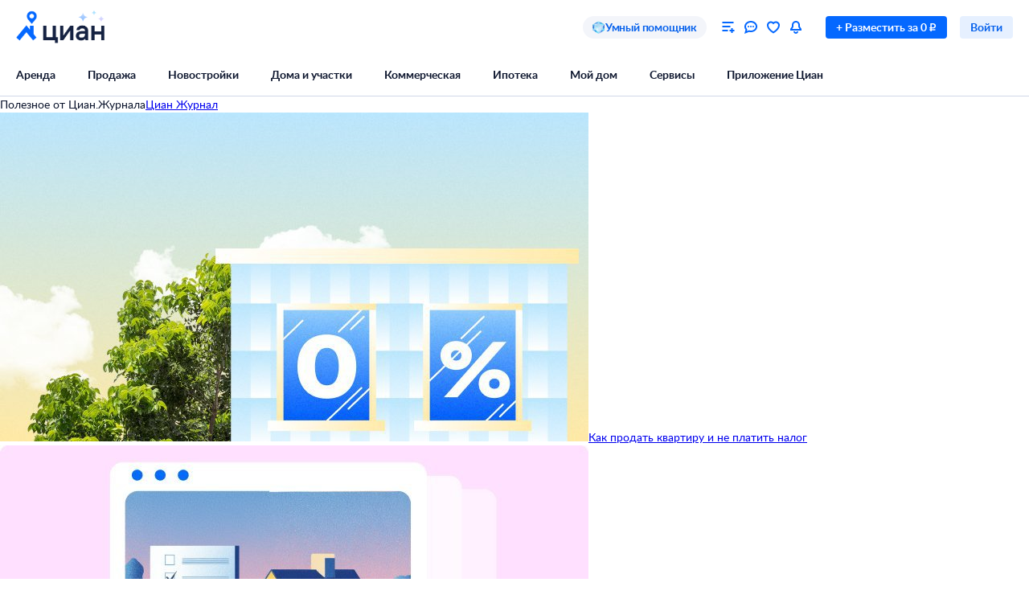

--- FILE ---
content_type: application/javascript
request_url: https://static.cdn-cian.ru/frontend/search-frontend/chunk.7b8bca62f01ed9a7.js
body_size: 2437
content:
"use strict";(self.__LOADABLE_LOADED_CHUNKS__=self.__LOADABLE_LOADED_CHUNKS__||[]).push([["803"],{55507:function(e,t,r){r.r(t),r.d(t,{ActionsCenters:()=>q});var n=r(70210),s=r(72362),l=r(53877),a=r(54259),i=r(36590),o=r(77399),u=r(33009),c=r(66153),g=r(48549);let d=(0,l.Yv)(e=>({setFiltersHeight:e.listingLayout.setFiltersHeight}));var f=r(97612),v=r(8803),p=r(88086),h=r(97520),w=r(63061),y=r(17402),P=r(48243),A=r(47754),L=r(89841),b=r(34830),m=r(8756),R=r(60630),C=r(80030),_=r(88454),S=r(96328);let j="vx_desktop_bx_863_hybrid_listing";function E(e){let{user:t}=e,r=function(e){let{experiments:t}=e,r=(t[j]||"A").toLocaleLowerCase();return{[j]:r}}(e);return(null==t?void 0:t.isAuthenticated)?{userId:t.userId,extra:r}:{extra:r}}var F=r(67079),D=r(38230),O=r(83835),Q=r(24908),U=r(28641);let I=(0,l.Yv)(e=>({clearActivePin:e.mapControls.clearActivePin,setPage:e.jsonQuery.setPageWithUpdateQueryKey}));var K=r(16370);let x=(0,l.Yv)(e=>({clearActivePin:e.mapControls.clearActivePin,setFilters:e.jsonQuery.setFilters,setListingPage:e.jsonQuery.setPageWithUpdateQueryKey,setListingSort:e.jsonQuery.setSort,setIsPageReloading:e.browserPage.setIsPageReloading,setDrawMode:e.mapConfiguration.setDrawMode})),M=(0,l.Yv)(e=>({clearActivePin:e.mapControls.clearActivePin}));var k=r(19364);let N=(0,l.Yv)(e=>({setIsPageReloading:e.browserPage.setIsPageReloading}));var T=r(83647),Y=r(29787),H=r(82020);let z=e=>{let{isDataLoading:t}=e;return t?(0,n.jsx)("div",{"data-name":"FiltersOverlay",className:H["filters-overlay"]}):null};var X=r(15118);let B=()=>{let{filtersRef:e}=(0,i.F)(),{isRefetching:t}=(0,h.b)(),r=(0,X.mt)(),s=(t||r)&&(0,g.X)();return e.current?(0,Y.createPortal)((0,n.jsx)(z,{isDataLoading:s}),e.current):null},q=(0,f.w)(()=>{let e,t,r,f,j,Y,H,z,X,q,J,W;return(()=>{let e=(0,F.wA)(),t=(0,b.RY)(),r=(0,b.Sb)(),n=(0,U.jv)(),l=(0,A.Xn)(),a=(0,b.S5)(),i=(0,s.useRef)(a),o=(0,s.useRef)(null),u=(0,s.useRef)(null),c=x(),g=(0,D.y)(),{error:d}=(0,h.b)({notifyOnChangeProps:["error"]});(0,v.w)(()=>{d&&(0,F.vA)(()=>{i.current&&c.setFilters(i.current),u.current&&c.setListingSort(u.current),o.current&&c.setListingPage(o.current)})},[d]),(0,s.useEffect)(()=>{let e=e=>{let{detail:{searchMeta:s,jsonQuery:l}}=e;if(!("fullUrl"in s)){c.setIsPageReloading(!0),setTimeout(()=>c.setIsPageReloading(!1),100);return}let a=(0,K.h)(l),d=(0,K.xt)(l),f=a===K.lL.RentLongterm&&(0,K.KF)(d)||a===K.lL.Sale&&(0,K.fs)(d),v=new URL(s.fullUrl);if(window.location.origin!==v.origin||!f){var p;c.setIsPageReloading(!0),v.searchParams.delete("bbox"),p=v.href,window.location.href=p;return}(0,F.vA)(()=>{n&&c.clearActivePin(),c.setFilters(l);let e=(0,K.kv)("polygon")(l);c.setDrawMode(!!(null==e?void 0:e.length)),g(()=>{c.setListingPage(1)})}),i.current&&(u.current=t,i.current=l,o.current=r)};return addEventListener("filters:updated",e),()=>{removeEventListener("filters:updated",e)}},[e,t,r,n,l,c])})(),function(){let e,t,r,n,l=(e=(0,P.jE)(),t=(0,o.bK)(),r=(0,A.Xn)(),n=(0,s.useCallback)(()=>(function(e){let{reduxState:t,queryClient:r,applicationContext:n}=e,s=t.getState(),l=(0,C.dt)(s),a=(0,R.AA)(s),i={queryClient:r,viewMode:(0,m._p)(s),activePinId:a,searchOffersQueryKey:(0,b.Ty)(s),experiments:(0,L.gi)(s),user:l};return{action:"newpage",category:"page",label:"open",name:"newpage",page:(0,_.SP)(i),user:E(i),products:(0,S.z)(i),searchConditions:(e=>{let{reduxState:t}=e,r=t.getState();return(0,R.AA)(r)?(0,b.JG)(r):(0,b.No)(r)})({applicationContext:n,reduxState:t})}})({applicationContext:r,reduxState:t,queryClient:e}),[r,t,e]),(0,s.useCallback)(()=>(0,y.ca)("pageviewSite",n()),[n])),{data:a,isFetching:i}=(0,p.r)();(0,v.w)(()=>{!i&&a&&l()},[a,i,l]);let{data:u,isFetching:c}=(0,h.b)({select:w.wz}),g=null==u?void 0:u.pages[0].seo.tech.fullUrl;(0,v.w)(()=>{!c&&g&&l()},[g,c,l])}(),function(){let e=(0,P.jE)(),{data:t}=(0,h.b)({notifyOnChangeProps:["data"]});(0,v.w)(()=>{t&&new k.D(e).setQueryDataFromOffersListing(t.pages[0])},[t])}(),e=(0,O.TN)(),t=(0,U.jv)(),r=I(),f=(0,Q.nL)(),j=(0,D.y)(),(0,v.w)(()=>{f&&(0,F.vA)(()=>{t&&r.clearActivePin(),j(()=>{r.setPage(1)})})},[e]),function(){let{data:e}=(0,h.b)({notifyOnChangeProps:["data"],select:w.wz}),t=null==e?void 0:e.pages[0].seo;(0,v.w)(()=>{if(!t)return;document.title=t.tech.tabTitle;let e=new URL(t.tech.fullUrl);history.pushState(null,"","".concat(e.pathname).concat(e.search))},[null==t?void 0:t.tech.fullUrl])}(),function(){let e=(0,O.S5)(),t=(0,U.jv)(),r=M(),n=(0,s.useRef)(e),{refetch:l}=(0,h.b)();(0,v.w)(()=>{let s=(0,K.kv)("polygon")(n.current),a=(0,K.kv)("polygon")(e);(null==s?void 0:s.length)!==(null==a?void 0:a.length)&&(l(),t&&r.clearActivePin(),n.current=e)},[e])}(),function(){let{refetch:e}=(0,p.r)({notifyOnChangeProps:[]}),t=(0,R.jv)(),r=(0,R.Jn)();(0,v.w)(()=>{t&&e()},[r])}(),function(){let{filtersRef:e}=(0,i.F)(),t=d(),r=(0,o.bK)(),n=(0,s.useCallback)(()=>{let n=e.current;if(!n)return;let{height:s}=n.getBoundingClientRect();s!==(0,a.qR)(r.getState())&&t.setFiltersHeight(s)},[t,e,r]);(0,s.useEffect)(()=>{n()},[n]);let l=function(e){let t=arguments.length>1&&void 0!==arguments[1]?arguments[1]:300,r=(0,u.D)((0,c.n)(t,()=>{requestAnimationFrame(e)}));return(0,s.useMemo)(()=>{if((0,g.X)())return new ResizeObserver(()=>{r()})},[r])}(n);(0,s.useEffect)(()=>{let t=e.current;return t&&l?(l.observe(t),()=>{l.unobserve(t),l.disconnect()}):()=>{}},[l,e])}(),Y=N(),(0,s.useEffect)(()=>{let e=()=>{Y.setIsPageReloading(!0),window.location.reload()};return window.addEventListener("popstate",e),()=>window.removeEventListener("popstate",e)},[Y]),H=(0,C.Cn)(),z=(0,L.Tj)(),(0,v.w)(()=>{(0,y.ca)("user",E({user:H,experiments:z}))},[H]),X=(0,l.eo)(),q=(0,b.dj)(),J=(0,P.jE)(),W=(0,o.bK)(),(0,v.w)(()=>{if(!q)return;let e=W.getState(),t=(0,b.Ty)(e),r=(0,b.RL)(e),[,n]=t,s=String(r);if(n!==s)X(b.Mh.setQueryKey(s));else{let e=(0,T.I)(t);J.setQueryData(e,e=>({pages:e.pages.slice(0,1),pageParams:e.pageParams.slice(0,1)})),J.refetchQueries(e)}X(b.Mh.setNeedUpdateQueryKey(!1))},[q]),(0,n.jsx)(B,{})},"ActionsCenters")},82020:function(e){e.exports={"filters-overlay":"x09f03c75--_75452--filters-overlay"}}}]);
//# sourceMappingURL=chunk.7b8bca62f01ed9a7.js.map

--- FILE ---
content_type: application/javascript
request_url: https://static.cdn-cian.ru/frontend/search-frontend/chunk.7a23dc3af3fbdcad.js
body_size: -320
content:
"use strict";(self.__LOADABLE_LOADED_CHUNKS__=self.__LOADABLE_LOADED_CHUNKS__||[]).push([["507"],{57942:function(_){_.exports={}}}]);